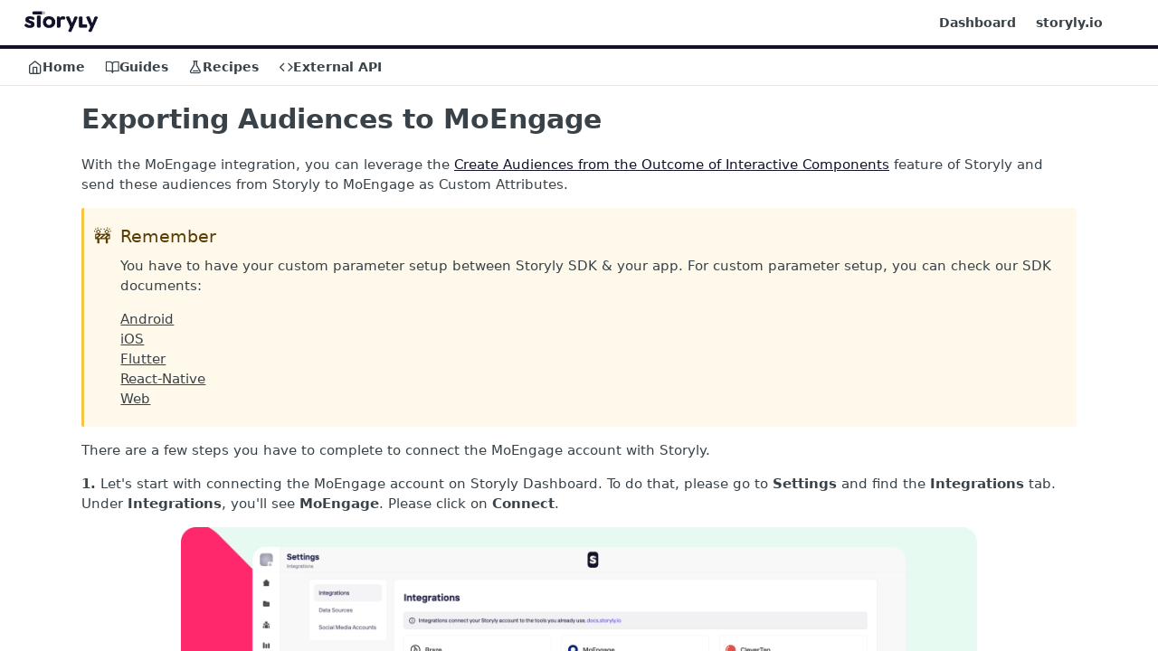

--- FILE ---
content_type: text/css; charset=UTF-8
request_url: https://cdn.readme.io/public/hub/web/routes-CustomPage.24fe19067e45bd1d41fc.css
body_size: -267
content:
#content-container.ContentContainer-fullscreen2SG-CePZxh8W{max-width:100%}

/*# sourceMappingURL=routes-CustomPage.24fe19067e45bd1d41fc.css.map*/

--- FILE ---
content_type: application/javascript; charset=UTF-8
request_url: https://cdn.readme.io/public/hub/web/routes-CustomPage.08fb55b780e0807797b9.js
body_size: 3217
content:
!function(){try{var e="undefined"!=typeof window?window:"undefined"!=typeof global?global:"undefined"!=typeof self?self:{},t=(new Error).stack;t&&(e._sentryDebugIds=e._sentryDebugIds||{},e._sentryDebugIds[t]="4c42956e-44cd-4319-987b-56810c707984",e._sentryDebugIdIdentifier="sentry-dbid-4c42956e-44cd-4319-987b-56810c707984")}catch(e){}}();var _global="undefined"!=typeof window?window:"undefined"!=typeof global?global:"undefined"!=typeof self?self:{};_global.SENTRY_RELEASE={id:"5.574.0"},(self.__LOADABLE_LOADED_CHUNKS__=self.__LOADABLE_LOADED_CHUNKS__||[]).push([[466],{25397:(e,t,n)=>{n.d(t,{A:()=>f});var r=n(49555),o=n(58160),i=(n(61629),n(42752)),a=n(14041),c=n(16298),l=n(36511),s=n(63784),u=n(62121),d=["copyButtons"];function f(){var e,t,n,f,p,v=arguments.length>0&&void 0!==arguments[0]?arguments[0]:{},m=v.copyButtons,g=void 0===m||m,h=(0,o.A)(v,d),y=(0,a.useContext)(l.jT),b=(0,a.useContext)(l.vz).project,w=(0,u.Iw)((function(e){return["enabled"===e.data.features.mdx,e.data.glossary]})),j=(0,r.A)(w,2),A=j[0],O=j[1],E=(0,u.f8)((function(e){return[e.document.customBlocks,e.isSuperHub]})),x=(0,r.A)(E,2),C=x[0],P=x[1],_=null!==(e=h.isMdx)&&void 0!==e?e:A,k=null!==(t=(null==b||null===(n=b.flags)||void 0===n?void 0:n.mdxish)&&P)&&void 0!==t&&t,D=(0,a.useContext)(c.Dx).colorMode,S=(0,s.A)("(prefers-color-scheme: dark)")?"dark":"light",M="system"===D?S:D,L=(0,a.useMemo)((function(){return{components:(0,i.i8)(C),copyButtons:g,terms:O,theme:M,variables:y}}),[C,g,O,M,y]),B=(0,a.useMemo)((function(){return{components:(0,i.i8)(C),componentTypes:(0,i.AF)(C),copyButtons:g,mdxish:!0,terms:O,theme:M,variables:y}}),[C,g,O,M,y]),N=(0,a.useMemo)((function(){var e,t;return{compatibilityMode:!(null==b||null===(e=b.flags)||void 0===e||!e.rdmdCompatibilityMode),copyButtons:g,correctnewlines:!(null==b||null===(t=b.flags)||void 0===t||!t.correctnewlines),normalize:!0,terms:O,theme:M,variables:y,reusableContent:{tags:(0,i.i8)(C),wrap:!1}}}),[null==b||null===(f=b.flags)||void 0===f?void 0:f.rdmdCompatibilityMode,null==b||null===(p=b.flags)||void 0===p?void 0:p.correctnewlines,g,O,M,y,C]);return k?B:_?L:N}},50451:(e,t,n)=>{n.d(t,{D:()=>o,x:()=>r});var r=function(e){return"string"==typeof e?'[block:html]\n{\n"html":'.concat(JSON.stringify(e),"\n}\n[/block]"):""},o=function(e){return"codes"in e?"[block:code]\n".concat(JSON.stringify(e),"\n[/block]"):""}},71075:(e,t,n)=>{n.d(t,{A:()=>O});var r=n(58160),o=n(14041),i=n(36511),a=n(67136),c=n(32816),l=n(92207),s=n.n(l),u=(n(22866),n(83902),n(81198),n(18586),n(74397),n(3260),n(16349),n(23922),n(96837),n(57627),n(86090)),d=n(13202),f=n(20775),p=n(49555),v=(n(68392),n(61629),n(97132),n(93849),n(8947),["endpoint","origin","protocol"]);const m=function(){var e,t=arguments.length>0&&void 0!==arguments[0]?arguments[0]:{},n=t.endpoint,a=(t.origin,t.protocol,(0,r.A)(t,v),(0,u.zy)().search),c=(0,o.useContext)(i.vz).project,l=c.flags;c.parent;if("undefined"==typeof window)return"";var s=c.siblings||[];s.length&&(e={childrenProjects:s.map((function(e){return e.subdomain}))});var d=new i.V0({child:Boolean(s.length),hasOneChild:!(null==l||!l.singleProjectEnterprise),parent:e,project:c}).relative(n).split("?"),f=(0,p.A)(d,2),m=f[0],g=f[1],h=new URLSearchParams(void 0===g?a:g);return h.set("json","on"),h.toString().length>0&&(m="".concat(m,"?").concat(h.toString())),m};var g=n(62121);function h(e,t){var n=Object.keys(e);if(Object.getOwnPropertySymbols){var r=Object.getOwnPropertySymbols(e);t&&(r=r.filter((function(t){return Object.getOwnPropertyDescriptor(e,t).enumerable}))),n.push.apply(n,r)}return n}function y(e){for(var t=1;t<arguments.length;t++){var n=null!=arguments[t]?arguments[t]:{};t%2?h(Object(n),!0).forEach((function(t){(0,a.A)(e,t,n[t])})):Object.getOwnPropertyDescriptors?Object.defineProperties(e,Object.getOwnPropertyDescriptors(n)):h(Object(n)).forEach((function(t){Object.defineProperty(e,t,Object.getOwnPropertyDescriptor(n,t))}))}return e}var b="/404";function w(e){return j.apply(this,arguments)}function j(){return(j=(0,c.A)(s().mark((function e(t){var n,r,o,i,a;return s().wrap((function(e){for(;;)switch(e.prev=e.next){case 0:return e.next=2,fetch(t,{redirect:"follow",headers:{"x-requested-with":"XMLHttpRequest"}});case 2:if(n=e.sent,r=n.headers.get("Content-Type"),!["application/json","application/problem+json"].some((function(e){return null==r?void 0:r.includes(e)}))){e.next=11;break}return e.next=8,n.json();case 8:e.t0=e.sent,e.next=12;break;case 11:e.t0=void 0;case 12:if(o=e.t0,i=n.redirected?new URL(n.url).pathname:void 0,n.ok){e.next=20;break}throw(a=new Error('An error occurred while fetching "'.concat(t,'"'))).status=n.status,a.statusText=n.statusText,a.url=t,a;case 20:return e.abrupt("return",{redirected:n.redirected,redirectedPath:i,json:o});case 21:case"end":return e.stop()}}),e)})))).apply(this,arguments)}var A=["meta"];function O(e,t){var n=(0,o.useContext)(i.y0).updateAppMeta,a=function(){var e,t=arguments.length>0&&void 0!==arguments[0]?arguments[0]:{},n=(0,o.useContext)(i.IT),r=(0,u.zy)(),a=m({endpoint:"".concat(n).concat(r.pathname)}),c=(0,u.W5)(),l=(0,u.g)(),s=(0,u.W6)(),p=(0,o.useContext)(i.vz).project,v=(0,g.f8)((function(e){return e.isSuperHub})),h=(0,f.A)(),j=h.isClient,A=h.isServer,O=a||j&&window.location||"/",E=!v&&"/reference"===r.pathname&&r.hash.startsWith("#"),x=(0,o.useMemo)((function(){var e;if(A&&Object.keys(t).length)return!0;var n=O.split(/(?:\?|&)json=on/)[0].replace(/\/$/,"")||"/";return[(null===(e=t.reqUrl)||void 0===e?void 0:e.split(/(?:\?|&)isFramePreview=true/)[0].replace(/\/$/,""))||"/",t.slugUrl].includes(n)}),[O,t,A]);(0,o.useEffect)((function(){if(E){var e=r.hash.replace("#","");s.replace("/reference/".concat(e))}}),[s,E,r.hash]);var C=(0,d.Ay)(x?null:O,w,{fallbackData:x&&!E?{json:t,redirected:!1}:void 0,revalidateOnFocus:!1}),P=C.data,_=void 0===P?{}:P,k=_.json,D=_.redirected,S=_.redirectedPath,M=C.error,L=C.mutate,B=C.isValidating,N=!!k&&!D,T=!(null===(e=null==S?void 0:S.startsWith(n))||void 0===e||e),I=!!M&&!M.status,W=401===(null==M?void 0:M.status),z=!(null==p||!p.internal);(0,o.useEffect)((function(){if(z&&(W||I)){var e="password"===p.internal,t="redirect=".concat(window.location.pathname);window.location.assign(e?"/password?".concat(t):"/login?".concat(t))}}),[W,I,z,p.internal]),(0,o.useEffect)((function(){(404===(null==M?void 0:M.status)||null!=k&&k.is404)&&!x&&s.replace(b)}),[M,s,x,null==k?void 0:k.is404]),(0,o.useEffect)((function(){if(N&&"function"==typeof $){var e=null==k?void 0:k.meta;$(window).trigger("pageLoad",{meta:e,params:l,opts:y({reactApp:"on"},c),hash:window.location.hash,name:null==e?void 0:e.type})}}),[N,null==l?void 0:l.slug,null==c?void 0:c.url]);var U=S;return U&&D&&(T?(window.location.replace(U),null!=k&&k.doc&&(k.doc={})):(U=U.replace(n,"")).startsWith("/")||(U="/".concat(U))),{data:k,loading:T||!M&&!k,redirected:D&&!T,redirectedPath:U,error:M,mutate:L,validating:B}}(e),c=a.data,l=void 0===c?{}:c,s=l.meta,p=(0,r.A)(l,A),v=a.error,h=a.loading,j=a.mutate,O=a.redirected,E=a.redirectedPath,x=a.validating;return(0,o.useEffect)((function(){s&&("function"==typeof t&&t(s),n(s))}),[s]),{loading:h,state:p,meta:s,redirected:O,redirectedPath:E,error:v,mutate:j,validating:x}}},52859:(e,t,n)=>{n.r(t),n.d(t,{default:()=>v});var r=n(39067),o=n.n(r),i=n(14041),a=n(63174),c=n(31683),l=n(25397),s=n(71075),u=n(50451),d=n(38644);const f={"ContentContainer-fullscreen":"ContentContainer-fullscreen2SG-CePZxh8W"};var p=function(e){var t=(0,s.A)(e).state,n=(void 0===t?{}:t).custompage,r=void 0===n?{}:n,o=r.title,p=r.htmlmode,v=void 0!==p&&p,m=r.body,g=r.html,h=r.slug,y=(0,c.A)(f,"ContentContainer"),b=(0,l.A)(),w=(0,a.aP)().setCurrentPage;return(0,i.useEffect)((function(){w({doc:r})}),[r,w]),i.createElement("div",{className:"rm-CustomPage",id:"content"},i.createElement("div",{className:y("grid-container-fluid",r.fullscreen&&"-fullscreen"),id:"content-container"},i.createElement("header",{id:"content-head"},i.createElement("h1",null,o)),i.createElement(d.Ay,{key:h,opts:v?{}:b},v?(0,u.x)(g):m),i.createElement("div",{className:"ModalWrapper",id:"tutorialmodal-root"})))};p.propTypes={custompage:o().shape({body:o().string,title:o().string,type:o().string}),meta:o().object};const v=p}}]);
//# sourceMappingURL=routes-CustomPage.08fb55b780e0807797b9.js.map